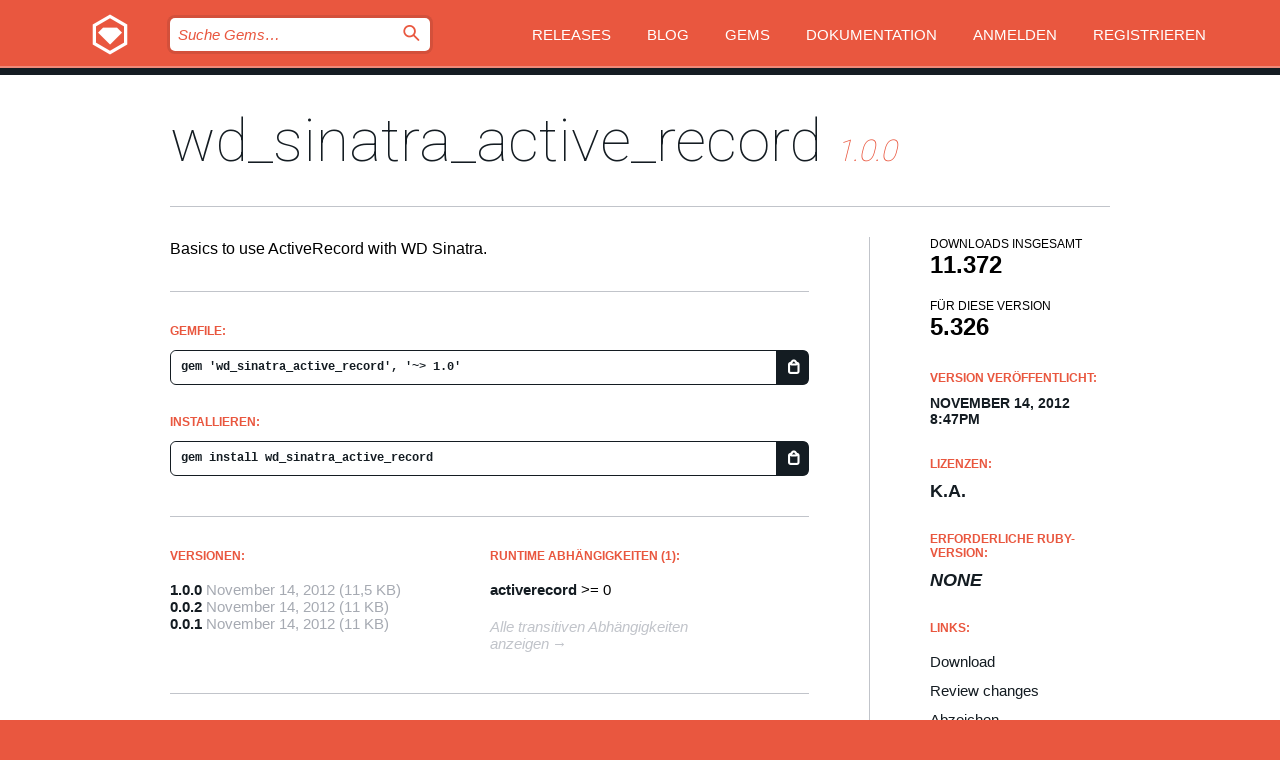

--- FILE ---
content_type: text/html; charset=utf-8
request_url: https://bundler.rubygems.org/gems/wd_sinatra_active_record?locale=de
body_size: 5028
content:
<!DOCTYPE html>
<html lang="de">
  <head>
    <title>wd_sinatra_active_record | RubyGems.org | Ihre Community des Gem-Hostingservices</title>
    <meta charset="UTF-8">
    <meta content="width=device-width, initial-scale=1, maximum-scale=1, user-scalable=0" name="viewport">
    <meta name="google-site-verification" content="AuesbWQ9MCDMmC1lbDlw25RJzyqWOcDYpuaCjgPxEZY" />
    <link rel="apple-touch-icon" href="/apple-touch-icons/apple-touch-icon.png" />
      <link rel="apple-touch-icon" sizes="57x57" href="/apple-touch-icons/apple-touch-icon-57x57.png" />
      <link rel="apple-touch-icon" sizes="72x72" href="/apple-touch-icons/apple-touch-icon-72x72.png" />
      <link rel="apple-touch-icon" sizes="76x76" href="/apple-touch-icons/apple-touch-icon-76x76.png" />
      <link rel="apple-touch-icon" sizes="114x114" href="/apple-touch-icons/apple-touch-icon-114x114.png" />
      <link rel="apple-touch-icon" sizes="120x120" href="/apple-touch-icons/apple-touch-icon-120x120.png" />
      <link rel="apple-touch-icon" sizes="144x144" href="/apple-touch-icons/apple-touch-icon-144x144.png" />
      <link rel="apple-touch-icon" sizes="152x152" href="/apple-touch-icons/apple-touch-icon-152x152.png" />
      <link rel="apple-touch-icon" sizes="180x180" href="/apple-touch-icons/apple-touch-icon-180x180.png" />
    <link rel="mask-icon" href="/rubygems_logo.svg" color="#e9573f">
    <link rel="fluid-icon" href="/fluid-icon.png"/>
    <link rel="search" type="application/opensearchdescription+xml" title="RubyGems.org" href="/opensearch.xml">
    <link rel="shortcut icon" href="/favicon.ico" type="image/x-icon">
    <link rel="stylesheet" href="/assets/application-fda27980.css" />
    <link href="https://fonts.gstatic.com" rel="preconnect" crossorigin>
    <link href='https://fonts.googleapis.com/css?family=Roboto:100&amp;subset=greek,latin,cyrillic,latin-ext' rel='stylesheet' type='text/css'>
    
<link rel="alternate" type="application/atom+xml" href="https://feeds.feedburner.com/gemcutter-latest" title="RubyGems.org | Neueste Gems">

    <meta name="csrf-param" content="authenticity_token" />
<meta name="csrf-token" content="gMMy_IAjspONSMr8s5L0dENJW49F0OWbBdphd4DpqBLBSOhjoey20CB0YNY1uFnly_JRBxXyhBs6gLoaKgn8Og" />
      <link rel="alternate" type="application/atom+xml" title="wd_sinatra_active_record Version Feed" href="/gems/wd_sinatra_active_record/versions.atom" />
    <!-- canonical url -->
    <link rel="canonical" href="https://bundler.rubygems.org/gems/wd_sinatra_active_record/versions/1.0.0" />
    <!-- alternative language versions url -->
      <link rel="alternate" hreflang="en" href="https://bundler.rubygems.org/gems/wd_sinatra_active_record/versions/1.0.0?locale=en" />
      <link rel="alternate" hreflang="nl" href="https://bundler.rubygems.org/gems/wd_sinatra_active_record/versions/1.0.0?locale=nl" />
      <link rel="alternate" hreflang="zh-CN" href="https://bundler.rubygems.org/gems/wd_sinatra_active_record/versions/1.0.0?locale=zh-CN" />
      <link rel="alternate" hreflang="zh-TW" href="https://bundler.rubygems.org/gems/wd_sinatra_active_record/versions/1.0.0?locale=zh-TW" />
      <link rel="alternate" hreflang="pt-BR" href="https://bundler.rubygems.org/gems/wd_sinatra_active_record/versions/1.0.0?locale=pt-BR" />
      <link rel="alternate" hreflang="fr" href="https://bundler.rubygems.org/gems/wd_sinatra_active_record/versions/1.0.0?locale=fr" />
      <link rel="alternate" hreflang="es" href="https://bundler.rubygems.org/gems/wd_sinatra_active_record/versions/1.0.0?locale=es" />
      <link rel="alternate" hreflang="de" href="https://bundler.rubygems.org/gems/wd_sinatra_active_record/versions/1.0.0?locale=de" />
      <link rel="alternate" hreflang="ja" href="https://bundler.rubygems.org/gems/wd_sinatra_active_record/versions/1.0.0?locale=ja" />
    <!-- unmatched alternative language fallback -->
    <link rel="alternate" hreflang="x-default" href="https://bundler.rubygems.org/gems/wd_sinatra_active_record/versions/1.0.0" />

    <script type="importmap" data-turbo-track="reload">{
  "imports": {
    "jquery": "/assets/jquery-15a62848.js",
    "@rails/ujs": "/assets/@rails--ujs-2089e246.js",
    "application": "/assets/application-ae34b86d.js",
    "@hotwired/turbo-rails": "/assets/turbo.min-ad2c7b86.js",
    "@hotwired/stimulus": "/assets/@hotwired--stimulus-132cbc23.js",
    "@hotwired/stimulus-loading": "/assets/stimulus-loading-1fc53fe7.js",
    "@stimulus-components/clipboard": "/assets/@stimulus-components--clipboard-d9c44ea9.js",
    "@stimulus-components/dialog": "/assets/@stimulus-components--dialog-74866932.js",
    "@stimulus-components/reveal": "/assets/@stimulus-components--reveal-77f6cb39.js",
    "@stimulus-components/checkbox-select-all": "/assets/@stimulus-components--checkbox-select-all-e7db6a97.js",
    "github-buttons": "/assets/github-buttons-3337d207.js",
    "webauthn-json": "/assets/webauthn-json-74adc0e8.js",
    "avo.custom": "/assets/avo.custom-4b185d31.js",
    "stimulus-rails-nested-form": "/assets/stimulus-rails-nested-form-3f712873.js",
    "local-time": "/assets/local-time-a331fc59.js",
    "src/oidc_api_key_role_form": "/assets/src/oidc_api_key_role_form-223a59d4.js",
    "src/pages": "/assets/src/pages-64095f36.js",
    "src/transitive_dependencies": "/assets/src/transitive_dependencies-9280dc42.js",
    "src/webauthn": "/assets/src/webauthn-a8b5ca04.js",
    "controllers/application": "/assets/controllers/application-e33ffaa8.js",
    "controllers/autocomplete_controller": "/assets/controllers/autocomplete_controller-e9f78a76.js",
    "controllers/counter_controller": "/assets/controllers/counter_controller-b739ef1d.js",
    "controllers/dialog_controller": "/assets/controllers/dialog_controller-c788489b.js",
    "controllers/dropdown_controller": "/assets/controllers/dropdown_controller-baaf189b.js",
    "controllers/dump_controller": "/assets/controllers/dump_controller-5d671745.js",
    "controllers/exclusive_checkbox_controller": "/assets/controllers/exclusive_checkbox_controller-c624394a.js",
    "controllers/gem_scope_controller": "/assets/controllers/gem_scope_controller-9c330c45.js",
    "controllers": "/assets/controllers/index-236ab973.js",
    "controllers/nav_controller": "/assets/controllers/nav_controller-8f4ea870.js",
    "controllers/onboarding_name_controller": "/assets/controllers/onboarding_name_controller-a65c65ec.js",
    "controllers/radio_reveal_controller": "/assets/controllers/radio_reveal_controller-41774e15.js",
    "controllers/recovery_controller": "/assets/controllers/recovery_controller-b051251b.js",
    "controllers/reveal_controller": "/assets/controllers/reveal_controller-a90af4d9.js",
    "controllers/reveal_search_controller": "/assets/controllers/reveal_search_controller-8dc44279.js",
    "controllers/scroll_controller": "/assets/controllers/scroll_controller-07f12b0d.js",
    "controllers/search_controller": "/assets/controllers/search_controller-79d09057.js",
    "controllers/stats_controller": "/assets/controllers/stats_controller-5bae7b7f.js"
  }
}</script>
<link rel="modulepreload" href="/assets/jquery-15a62848.js" nonce="81f1729d865a1feaff019dc1ea216100">
<link rel="modulepreload" href="/assets/@rails--ujs-2089e246.js" nonce="81f1729d865a1feaff019dc1ea216100">
<link rel="modulepreload" href="/assets/application-ae34b86d.js" nonce="81f1729d865a1feaff019dc1ea216100">
<link rel="modulepreload" href="/assets/turbo.min-ad2c7b86.js" nonce="81f1729d865a1feaff019dc1ea216100">
<link rel="modulepreload" href="/assets/@hotwired--stimulus-132cbc23.js" nonce="81f1729d865a1feaff019dc1ea216100">
<link rel="modulepreload" href="/assets/stimulus-loading-1fc53fe7.js" nonce="81f1729d865a1feaff019dc1ea216100">
<link rel="modulepreload" href="/assets/@stimulus-components--clipboard-d9c44ea9.js" nonce="81f1729d865a1feaff019dc1ea216100">
<link rel="modulepreload" href="/assets/@stimulus-components--dialog-74866932.js" nonce="81f1729d865a1feaff019dc1ea216100">
<link rel="modulepreload" href="/assets/@stimulus-components--reveal-77f6cb39.js" nonce="81f1729d865a1feaff019dc1ea216100">
<link rel="modulepreload" href="/assets/@stimulus-components--checkbox-select-all-e7db6a97.js" nonce="81f1729d865a1feaff019dc1ea216100">
<link rel="modulepreload" href="/assets/github-buttons-3337d207.js" nonce="81f1729d865a1feaff019dc1ea216100">
<link rel="modulepreload" href="/assets/webauthn-json-74adc0e8.js" nonce="81f1729d865a1feaff019dc1ea216100">
<link rel="modulepreload" href="/assets/local-time-a331fc59.js" nonce="81f1729d865a1feaff019dc1ea216100">
<link rel="modulepreload" href="/assets/src/oidc_api_key_role_form-223a59d4.js" nonce="81f1729d865a1feaff019dc1ea216100">
<link rel="modulepreload" href="/assets/src/pages-64095f36.js" nonce="81f1729d865a1feaff019dc1ea216100">
<link rel="modulepreload" href="/assets/src/transitive_dependencies-9280dc42.js" nonce="81f1729d865a1feaff019dc1ea216100">
<link rel="modulepreload" href="/assets/src/webauthn-a8b5ca04.js" nonce="81f1729d865a1feaff019dc1ea216100">
<link rel="modulepreload" href="/assets/controllers/application-e33ffaa8.js" nonce="81f1729d865a1feaff019dc1ea216100">
<link rel="modulepreload" href="/assets/controllers/autocomplete_controller-e9f78a76.js" nonce="81f1729d865a1feaff019dc1ea216100">
<link rel="modulepreload" href="/assets/controllers/counter_controller-b739ef1d.js" nonce="81f1729d865a1feaff019dc1ea216100">
<link rel="modulepreload" href="/assets/controllers/dialog_controller-c788489b.js" nonce="81f1729d865a1feaff019dc1ea216100">
<link rel="modulepreload" href="/assets/controllers/dropdown_controller-baaf189b.js" nonce="81f1729d865a1feaff019dc1ea216100">
<link rel="modulepreload" href="/assets/controllers/dump_controller-5d671745.js" nonce="81f1729d865a1feaff019dc1ea216100">
<link rel="modulepreload" href="/assets/controllers/exclusive_checkbox_controller-c624394a.js" nonce="81f1729d865a1feaff019dc1ea216100">
<link rel="modulepreload" href="/assets/controllers/gem_scope_controller-9c330c45.js" nonce="81f1729d865a1feaff019dc1ea216100">
<link rel="modulepreload" href="/assets/controllers/index-236ab973.js" nonce="81f1729d865a1feaff019dc1ea216100">
<link rel="modulepreload" href="/assets/controllers/nav_controller-8f4ea870.js" nonce="81f1729d865a1feaff019dc1ea216100">
<link rel="modulepreload" href="/assets/controllers/onboarding_name_controller-a65c65ec.js" nonce="81f1729d865a1feaff019dc1ea216100">
<link rel="modulepreload" href="/assets/controllers/radio_reveal_controller-41774e15.js" nonce="81f1729d865a1feaff019dc1ea216100">
<link rel="modulepreload" href="/assets/controllers/recovery_controller-b051251b.js" nonce="81f1729d865a1feaff019dc1ea216100">
<link rel="modulepreload" href="/assets/controllers/reveal_controller-a90af4d9.js" nonce="81f1729d865a1feaff019dc1ea216100">
<link rel="modulepreload" href="/assets/controllers/reveal_search_controller-8dc44279.js" nonce="81f1729d865a1feaff019dc1ea216100">
<link rel="modulepreload" href="/assets/controllers/scroll_controller-07f12b0d.js" nonce="81f1729d865a1feaff019dc1ea216100">
<link rel="modulepreload" href="/assets/controllers/search_controller-79d09057.js" nonce="81f1729d865a1feaff019dc1ea216100">
<link rel="modulepreload" href="/assets/controllers/stats_controller-5bae7b7f.js" nonce="81f1729d865a1feaff019dc1ea216100">
<script type="module" nonce="81f1729d865a1feaff019dc1ea216100">import "application"</script>
  </head>

  <body class="" data-controller="nav" data-nav-expanded-class="mobile-nav-is-expanded">
    <!-- Top banner -->

    <!-- Policies acknowledgment banner -->
    

    <header class="header header--interior" data-nav-target="header collapse">
      <div class="l-wrap--header">
        <a title="RubyGems" class="header__logo-wrap" data-nav-target="logo" href="/">
          <span class="header__logo" data-icon="⬡">⬢</span>
          <span class="t-hidden">RubyGems</span>
</a>        <a class="header__club-sandwich" href="#" data-action="nav#toggle focusin->nav#focus mousedown->nav#mouseDown click@window->nav#hide">
          <span class="t-hidden">Navigation menu</span>
        </a>

        <div class="header__nav-links-wrap">
          <div class="header__search-wrap" role="search">
  <form data-controller="autocomplete" data-autocomplete-selected-class="selected" action="/search" accept-charset="UTF-8" method="get">
    <input type="search" name="query" id="query" placeholder="Suche Gems&hellip;" class="header__search" autocomplete="off" aria-autocomplete="list" data-autocomplete-target="query" data-action="autocomplete#suggest keydown.down-&gt;autocomplete#next keydown.up-&gt;autocomplete#prev keydown.esc-&gt;autocomplete#hide keydown.enter-&gt;autocomplete#clear click@window-&gt;autocomplete#hide focus-&gt;autocomplete#suggest blur-&gt;autocomplete#hide" data-nav-target="search" />

    <ul class="suggest-list" role="listbox" data-autocomplete-target="suggestions"></ul>

    <template id="suggestion" data-autocomplete-target="template">
      <li class="menu-item" role="option" tabindex="-1" data-autocomplete-target="item" data-action="click->autocomplete#choose mouseover->autocomplete#highlight"></li>
    </template>

    <label id="querylabel" for="query">
      <span class="t-hidden">Suche Gems&hellip;</span>
</label>
    <input type="submit" value="⌕" id="search_submit" class="header__search__icon" aria-labelledby="querylabel" data-disable-with="⌕" />

</form></div>


          <nav class="header__nav-links" data-controller="dropdown">

            <a class="header__nav-link " href="https://bundler.rubygems.org/releases">Releases</a>
            <a class="header__nav-link" href="https://blog.rubygems.org">Blog</a>

              <a class="header__nav-link" href="/gems">Gems</a>

            <a class="header__nav-link" href="https://guides.rubygems.org">Dokumentation</a>

              <a class="header__nav-link " href="/sign_in">Anmelden</a>
                <a class="header__nav-link " href="/sign_up">Registrieren</a>
          </nav>
        </div>
      </div>
    </header>



    <main class="main--interior" data-nav-target="collapse">
        <div class="l-wrap--b">
            <h1 class="t-display page__heading">
              <a class="t-link--black" href="/gems/wd_sinatra_active_record">wd_sinatra_active_record</a>

                <i class="page__subheading">1.0.0</i>
            </h1>
          
          


<div class="l-overflow">
  <div class="l-colspan--l colspan--l--has-border">
      <div class="gem__intro">
        <div id="markup" class="gem__desc">
          <p>Basics to use ActiveRecord with WD Sinatra.</p>
        </div>
      </div>

      <div class="gem__install">
        <h2 class="gem__ruby-version__heading t-list__heading">
          Gemfile:
          <div class="gem__code-wrap" data-controller="clipboard" data-clipboard-success-content-value="✔"><input type="text" name="gemfile_text" id="gemfile_text" value="gem &#39;wd_sinatra_active_record&#39;, &#39;~&gt; 1.0&#39;" class="gem__code" readonly="readonly" data-clipboard-target="source" /><span class="gem__code__icon" title="In die Zwischenablage kopieren" data-action="click-&gt;clipboard#copy" data-clipboard-target="button">=</span></div>
        </h2>
        <h2 class="gem__ruby-version__heading t-list__heading">
          installieren:
          <div class="gem__code-wrap" data-controller="clipboard" data-clipboard-success-content-value="✔"><input type="text" name="install_text" id="install_text" value="gem install wd_sinatra_active_record" class="gem__code" readonly="readonly" data-clipboard-target="source" /><span class="gem__code__icon" title="In die Zwischenablage kopieren" data-action="click-&gt;clipboard#copy" data-clipboard-target="button">=</span></div>
        </h2>
      </div>

      <div class="l-half--l">
        <div class="versions">
          <h3 class="t-list__heading">Versionen:</h3>
          <ol class="gem__versions t-list__items">
            <li class="gem__version-wrap">
  <a class="t-list__item" href="/gems/wd_sinatra_active_record/versions/1.0.0">1.0.0</a>
  <small class="gem__version__date">November 14, 2012</small>

  <span class="gem__version__date">(11,5 KB)</span>
</li>
<li class="gem__version-wrap">
  <a class="t-list__item" href="/gems/wd_sinatra_active_record/versions/0.0.2">0.0.2</a>
  <small class="gem__version__date">November 14, 2012</small>

  <span class="gem__version__date">(11 KB)</span>
</li>
<li class="gem__version-wrap">
  <a class="t-list__item" href="/gems/wd_sinatra_active_record/versions/0.0.1">0.0.1</a>
  <small class="gem__version__date">November 14, 2012</small>

  <span class="gem__version__date">(11 KB)</span>
</li>

          </ol>
        </div>
      </div>

    <div class = "l-half--l">
        <div class="dependencies gem__dependencies" id="runtime_dependencies">
    <h3 class="t-list__heading">Runtime Abhängigkeiten (1):</h3>
    <div class="t-list__items">
          <div class="gem__requirement-wrap">
            <a class="t-list__item" href="/gems/activerecord"><strong>activerecord</strong></a>
            &gt;= 0
          </div>
    </div>
  </div>

      
        <div class="dependencies_list">
          <a class="gem__see-all-versions t-link--gray t-link--has-arrow push--s" href="/gems/wd_sinatra_active_record/versions/1.0.0/dependencies">Alle transitiven Abhängigkeiten anzeigen</a>
        </div>
    </div>


    <div class="gem__members">

    <h3 class="t-list__heading">Besitzer:</h3>
    <div class="gem__users">
      <a alt="matt_a" title="matt_a" href="/profiles/matt_a"><img id="gravatar-818" width="48" height="48" src="/users/818/avatar.jpeg?size=48&amp;theme=light" /></a>
    </div>




    <h3 class="t-list__heading">Autoren:</h3>
    <ul class="t-list__items">
      <li class="t-list__item">
        <p>Matt Aimonetti</p>
      </li>
    </ul>

    <h3 class="t-list__heading">SHA 256-Prüfsumme:</h3>
    <div class="gem__code-wrap" data-controller="clipboard" data-clipboard-success-content-value="✔"><input type="text" name="gem_sha_256_checksum" id="gem_sha_256_checksum" value="0c70dec73fde69e4869d056a9a4daf9ff5b42296ccdf6d25ec55e037cf49b3c1" class="gem__code" readonly="readonly" data-clipboard-target="source" /><span class="gem__code__icon" title="In die Zwischenablage kopieren" data-action="click-&gt;clipboard#copy" data-clipboard-target="button">=</span></div>


</div>

    <div class="gem__navigation">
    <a class="gem__previous__version" href="/gems/wd_sinatra_active_record/versions/0.0.2">← Previous version</a>

</div>

  </div>

  <div class="gem__aside l-col--r--pad">
  <div class="gem__downloads-wrap" data-href="/api/v1/downloads/wd_sinatra_active_record-1.0.0.json">
    <h2 class="gem__downloads__heading t-text--s">
      Downloads insgesamt
      <span class="gem__downloads">11.372</span>
    </h2>
    <h2 class="gem__downloads__heading t-text--s">
      Für diese Version
      <span class="gem__downloads">5.326</span>
    </h2>
  </div>

  <h2 class="gem__ruby-version__heading t-list__heading">
    Version veröffentlicht:
    <span class="gem__rubygem-version-age">
      <p><time datetime="2012-11-14T20:47:23Z" data-local="time-ago">November 14, 2012  8:47pm</time></p>
    </span>
  </h2>

  <h2 class="gem__ruby-version__heading t-list__heading">
    Lizenzen:
    <span class="gem__ruby-version">
      <p>k.A.</p>
    </span>
  </h2>
  <h2 class="gem__ruby-version__heading t-list__heading">
    Erforderliche Ruby-Version:
    <i class="gem__ruby-version">
        None
    </i>
  </h2>
  <h3 class="t-list__heading">Links:</h3>
  <div class="t-list__items">
      
      <a rel="nofollow" class="gem__link t-list__item" id="download" href="/downloads/wd_sinatra_active_record-1.0.0.gem">Download</a>
    <a class="gem__link t-list__item" href="https://my.diffend.io/gems/wd_sinatra_active_record/prev/1.0.0">Review changes</a>
    <a class="gem__link t-list__item" id="badge" href="https://badge.fury.io/rb/wd_sinatra_active_record/install">Abzeichen</a>
    <a class="toggler gem__link t-list__item" id="subscribe" href="/sign_in">Abonniere</a>
    <a class="gem__link t-list__item" id="rss" href="/gems/wd_sinatra_active_record/versions.atom">RSS</a>
    <a class="gem__link t-list__item" href="mailto:support@rubygems.org?subject=Reporting Abuse on wd_sinatra_active_record">Missbrauch melden</a>
    <a rel="nofollow" class="gem__link t-list__item" id="reverse_dependencies" href="/gems/wd_sinatra_active_record/reverse_dependencies">Reverse dependencies</a>
    
    
    
    
    
  </div>
</div>

</div>

        </div>
    </main>

    <footer class="footer" data-nav-target="collapse">
      <div class="l-wrap--footer">
        <div class="l-overflow">
          <div class="nav--v l-col--r--pad">
            <a class="nav--v__link--footer" href="https://status.rubygems.org">Status</a>
            <a class="nav--v__link--footer" href="https://uptime.rubygems.org">Betriebszeit</a>
            <a class="nav--v__link--footer" href="https://github.com/rubygems/rubygems.org">Code</a>
            <a class="nav--v__link--footer" href="/pages/data">Daten</a>
            <a class="nav--v__link--footer" href="/stats">Statistiken</a>
            <a class="nav--v__link--footer" href="https://guides.rubygems.org/contributing/">Beitragen</a>
              <a class="nav--v__link--footer" href="/pages/about">Über uns</a>
            <a class="nav--v__link--footer" href="mailto:support@rubygems.org">Hilfe</a>
            <a class="nav--v__link--footer" href="https://guides.rubygems.org/rubygems-org-api">API</a>
            <a class="nav--v__link--footer" href="/policies">Policies</a>
            <a class="nav--v__link--footer" href="/pages/supporters">Support Us</a>
              <a class="nav--v__link--footer" href="/pages/security">Security</a>
          </div>
          <div class="l-colspan--l colspan--l--has-border">
            <div class="footer__about">
              <p>
                RubyGems.org ist der Gem-Hosting-Dienst der Ruby-Community. <a href="https://guides.rubygems.org/publishing/">Veröffentlichen Sie Ihre Gems</a> sofort und <a href="https://guides.rubygems.org/command-reference/#gem-install">installieren Sie sie dann</a>. Verwenden Sie <a href="https://guides.rubygems.org/rubygems-org-api/">die API</a>, um mehr über <a href="/gems">verfügbare Gems</a> herauszufinden. <a href="https://guides.rubygems.org/contributing/">Werden Sie ein Mitwirkender</a> und verbessern Sie die Website selbst.
              </p>
              <p>
                RubyGems.org wird durch eine Partnerschaft mit der breiteren Ruby-Gemeinschaft ermöglicht. <a href="https://www.fastly.com/">Fastly</a>, der Anbieter von Bandbreite und CDN-Support, <a href="https://www.rubycentral.org/">Ruby Central</a>, das die Infrastrukturkosten trägt, und die Finanzierung der Entwicklung und Verwaltung der Server übernimmt. <a href="/pages/supporters">Erfahren Sie mehr über unsere Sponsoren und wie sie zusammenarbeiten.</a>
              </p>
            </div>
          </div>
        </div>
      </div>
      <div class="footer__sponsors">
        <a class="footer__sponsor footer__sponsor__ruby_central" href="https://rubycentral.org/open-source/" target="_blank" rel="noopener">
          Operated by
          <span class="t-hidden">Ruby Central</span>
        </a>
        <a class="footer__sponsor footer__sponsor__dockyard" href="https://dockyard.com/ruby-on-rails-consulting" target="_blank" rel="noopener">
          Design von
          <span class="t-hidden">DockYard</span>
        </a>
        <a class="footer__sponsor footer__sponsor__aws" href="https://aws.amazon.com/" target="_blank" rel="noopener">
          Gehostet von
          <span class="t-hidden">AWS</span>
        </a>
        <a class="footer__sponsor footer__sponsor__dnsimple" href="https://dnsimple.link/resolving-rubygems" target="_blank" rel="noopener">
          Aufgelöst mit
          <span class="t-hidden">DNSimple</span>
        </a>
        <a class="footer__sponsor footer__sponsor__datadog" href="https://www.datadoghq.com/" target="_blank" rel="noopener">
          Überwacht von
          <span class="t-hidden">Datadog</span>
        </a>
        <a class="footer__sponsor footer__sponsor__fastly" href="https://www.fastly.com/customers/ruby-central" target="_blank" rel="noopener">
          Gems angeboten von
          <span class="t-hidden">Fastly</span>
        </a>
        <a class="footer__sponsor footer__sponsor__honeybadger" href="https://www.honeybadger.io/" target="_blank" rel="noopener">
          Überwacht von
          <span class="t-hidden">Honeybadger</span>
        </a>
        <a class="footer__sponsor footer__sponsor__mend" href="https://mend.io/" target="_blank" rel="noopener">
          Secured by
          <span class="t-hidden">Mend.io</span>
        </a>
      </div>
      <div class="footer__language_selector">
          <div class="footer__language">
            <a class="nav--v__link--footer" href="/gems/wd_sinatra_active_record?locale=en">English</a>
          </div>
          <div class="footer__language">
            <a class="nav--v__link--footer" href="/gems/wd_sinatra_active_record?locale=nl">Nederlands</a>
          </div>
          <div class="footer__language">
            <a class="nav--v__link--footer" href="/gems/wd_sinatra_active_record?locale=zh-CN">简体中文</a>
          </div>
          <div class="footer__language">
            <a class="nav--v__link--footer" href="/gems/wd_sinatra_active_record?locale=zh-TW">正體中文</a>
          </div>
          <div class="footer__language">
            <a class="nav--v__link--footer" href="/gems/wd_sinatra_active_record?locale=pt-BR">Português do Brasil</a>
          </div>
          <div class="footer__language">
            <a class="nav--v__link--footer" href="/gems/wd_sinatra_active_record?locale=fr">Français</a>
          </div>
          <div class="footer__language">
            <a class="nav--v__link--footer" href="/gems/wd_sinatra_active_record?locale=es">Español</a>
          </div>
          <div class="footer__language">
            <a class="nav--v__link--footer" href="/gems/wd_sinatra_active_record?locale=de">Deutsch</a>
          </div>
          <div class="footer__language">
            <a class="nav--v__link--footer" href="/gems/wd_sinatra_active_record?locale=ja">日本語</a>
          </div>
      </div>
    </footer>
    
    <script type="text/javascript" defer src="https://www.fastly-insights.com/insights.js?k=3e63c3cd-fc37-4b19-80b9-65ce64af060a"></script>
  </body>
</html>
